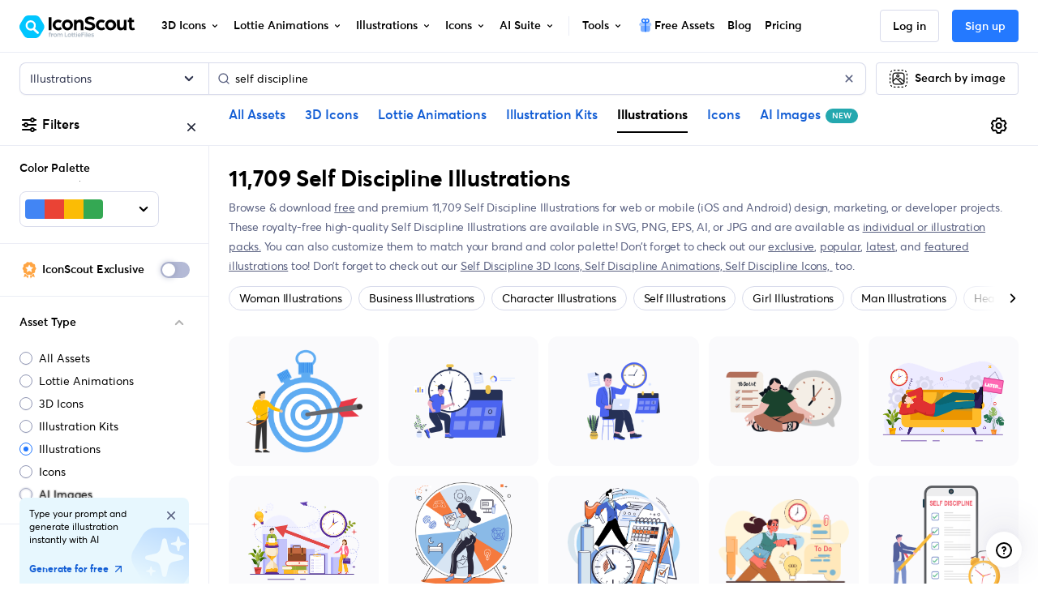

--- FILE ---
content_type: text/javascript
request_url: https://cdna.iconscout.com/a381b52.modern.js
body_size: 9821
content:
(window.webpackJsonp=window.webpackJsonp||[]).push([[355],{1393:function(e,t,r){e.exports=r.p+"img/plus-picker.01c5e9f.png"},2591:function(e,t,r){e.exports=r.p+"img/style-1.7cd3b22.svg"},2592:function(e,t){e.exports="[data-uri]"},2593:function(e,t){e.exports="[data-uri]"},2594:function(e,t){e.exports="[data-uri]"},2595:function(e,t){e.exports="[data-uri]"},2596:function(e,t,r){e.exports=r.p+"img/style-4.4934f9c.svg"},2597:function(e,t){e.exports="[data-uri]"},2598:function(e,t){e.exports="[data-uri]"},2599:function(e,t){e.exports="[data-uri]"},2600:function(e,t){e.exports="[data-uri]"},3916:function(e,t,r){var o=r(442),l=r(3917);e.exports=function(e,t){return l(e||[],t||[],o)}},3917:function(e,t){e.exports=function(e,t,r){for(var o=-1,l=e.length,n=t.length,c={};++o<l;){var d=o<n?t[o]:void 0;r(c,e[o],d)}return c}},4402:function(e,t,r){var content=r(6264);content.__esModule&&(content=content.default),"string"==typeof content&&(content=[[e.i,content,""]]),content.locals&&(e.exports=content.locals);(0,r(34).default)("7ee36bf3",content,!0,{sourceMap:!1})},4671:function(e,t,r){e.exports=r.p+"img/sprinkle-ai-blue-gradient.a0f23f4.svg"},4710:function(e,t,r){"use strict";var o=r(6),l=r(7),n=(r(30),r(26),r(46),r(35),r(17)),c=r(51);function d(e,t){var r=Object.keys(e);if(Object.getOwnPropertySymbols){var o=Object.getOwnPropertySymbols(e);t&&(o=o.filter((function(t){return Object.getOwnPropertyDescriptor(e,t).enumerable}))),r.push.apply(r,o)}return r}t.a={mixins:[c.a],created(){var e=this;return Object(l.a)((function*(){if(e.isLoggedIn)try{var t=Object(n.c)("/api/v2/auth/followings"),r=yield e.$axios.get(t);if(r&&(e.followedContributors=r.data.response.followings,e.followedContributors.total<1)){var l=function(e){for(var t=1;t<arguments.length;t++){var r=null!=arguments[t]?arguments[t]:{};t%2?d(Object(r),!0).forEach((function(t){Object(o.a)(e,t,r[t])})):Object.getOwnPropertyDescriptors?Object.defineProperties(e,Object.getOwnPropertyDescriptors(r)):d(Object(r)).forEach((function(t){Object.defineProperty(e,t,Object.getOwnPropertyDescriptor(r,t))}))}return e}({},e.$route.query);Object.keys(l).includes("following_contributors")&&(delete l.following_contributors,e.$router.replace({query:l,params:{IS_ROUTE_REPLACING:!0}}))}}catch(e){console.error(e)}}))()},data:()=>({followedContributors:{}}),computed:{followedContributorsCount(){var e,t;return(null===(e=this.followedContributors)||void 0===e?void 0:e.total)||(null===(t=this.individualUser)||void 0===t||null===(t=t.my_stats)||void 0===t?void 0:t.following_count)||0},hasNoFollowedContributors(){return this.followedContributorsCount<1},followedContributorText(){return this.isLoggedIn?this.hasNoFollowedContributors?this.$t("pages.search.personalize.follow_contributors"):"".concat(this.$t("pages.search.personalize.manage_following")," (").concat(this.followedContributorsCount,")"):""},followedContributorLink(){return this.hasNoFollowedContributors?this.$helper.localize({name:"contributors"}):this.$helper.localize({name:"dashboard-following"})}},methods:{handleFollowedContributorsBtnClicked(){this.handleAuth({trackAuth:()=>{this.$analytics.track("followed-contributor",{route_name:this.$route.name,route_path:this.$route.path,location:"sidebar",action:"followed-contributor",data:{postAction:"auth"}})}});var e,t="enable-personalized-search";this.$store.getters["checklist/getDoneChecklist"].includes(t)||(this.$store.dispatch("checklist/updateChecklistItem",t),this.$analytics.track("checklist",{route_name:this.$route.name,route_path:this.$route.path,action:t,data:{status:"completed",via:(null===(e=this.$route.query)||void 0===e?void 0:e.checklist)===t?"checklist":"exploration"}}))}}}},4713:function(e,t,r){e.exports=r.p+"img/recolor@2x.c5627dd.png"},6262:function(e,t,r){var map={"./style-1.svg":2591,"./style-10.svg":2592,"./style-12.svg":2593,"./style-2.svg":2594,"./style-3.svg":2595,"./style-4.svg":2596,"./style-5.svg":2597,"./style-7.svg":2598,"./style-8.svg":2599,"./style-9.svg":2600};function o(e){var t=l(e);return r(t)}function l(e){if(!r.o(map,e)){var t=new Error("Cannot find module '"+e+"'");throw t.code="MODULE_NOT_FOUND",t}return map[e]}o.keys=function(){return Object.keys(map)},o.resolve=l,e.exports=o,o.id=6262},6263:function(e,t,r){"use strict";var o=r(4402),l=r.n(o);r.d(t,"default",(function(){return l.a}))},6264:function(e,t,r){var o=r(33)((function(i){return i[1]}));o.push([e.i,".container_2UY6T .wrapper_K5B38{border-bottom:1px solid #EBEDF5}.container_2UY6T .wrapper_K5B38 .collapsed>.when-open,.container_2UY6T .wrapper_K5B38 .not-collapsed>.when-closed{opacity:0.3 !important}.container_2UY6T .wrapper_K5B38 .custom-radio,.container_2UY6T .wrapper_K5B38 .custom-checkbox{margin-bottom:.25rem}.container_2UY6T .wrapper_K5B38 .custom-checkbox{padding:.25rem .25rem .25rem 2rem;margin-left:-0.5rem}.container_2UY6T .wrapper_K5B38 .custom-checkbox:hover{background-color:#FAFAFC;border-radius:8px}.container_2UY6T .wrapper_K5B38 .custom-checkbox .custom-control-label{width:100%}.container_2UY6T .wrapper_K5B38 .custom-checkbox .custom-control-label::before,.container_2UY6T .wrapper_K5B38 .custom-checkbox .custom-control-label::after{top:.5rem;left:.5rem}.container_2UY6T .wrapper_K5B38 .brandPaletteMenu{width:16.125rem;right:-24px;top:-50px}.container_2UY6T .wrapper_K5B38 .bottom.fade-enter{opacity:0;clip-path:circle(1px at top 1px left 1px) !important;box-shadow:none !important}.container_2UY6T .wrapper_K5B38 .bottom.fade-enter-active,.container_2UY6T .wrapper_K5B38 .bottom.fade-leave-active{opacity:1;clip-path:circle(300px at 50%);transition:0.4s clip-path cubic-bezier(0.5, 0, 0, 1),0.22s opacity ease-in-out 0.3s,0.22s box-shadow ease-in 0.2s !important;will-change:opacity, clip-path, box-shadow}.container_2UY6T .wrapper_K5B38 .bottom.fade-leave-to{opacity:0;clip-path:circle(1px at top 1px left 1px) !important;box-shadow:none !important}.container_2UY6T .wrapper_K5B38 .collapseBtn_V3v0Q{display:flex;justify-content:space-between;align-items:center;color:#000;padding:1.25rem 1.5rem;position:relative}.container_2UY6T .wrapper_K5B38 .collapseBtn_V3v0Q .icon_MtcsH{color:#000;opacity:0;position:absolute;right:1.5rem;top:50%;transform:translateY(-50%);transition:all 0.3s ease}.container_2UY6T .wrapper_K5B38 .collapsed_2hJDX>.whenOpen_GelFD{opacity:0.3}.container_2UY6T .wrapper_K5B38 .notCollapsed_-uiKZ>.whenClosed_yrtm9{opacity:0.3}.container_2UY6T .wrapper_K5B38 .categoryTag_vRIPN{padding:.0625rem .5rem;background:#F5F6FA;border-radius:4px;color:#000;font-size:.75rem;line-height:1.25rem;transition:all 0.3s ease}.container_2UY6T .wrapper_K5B38 .categoryTag_vRIPN:hover{background:#D8DBEB;text-decoration:none}.container_2UY6T .wrapper_K5B38 .personalizeText_lbQhE{line-height:18px}.container_2UY6T .wrapper_K5B38 .manageFollowingLink_mXM8w{font-weight:600;text-decoration:none;color:#2479FF}.container_2UY6T .colorPanel_aBzAA{background-color:#000;height:1.25rem;width:1.25rem;margin:.25rem;border:2px solid rgba(0,0,0,0.1)}.container_2UY6T .colorPanel_aBzAA:hover{border:2px solid rgba(0,0,0,0.3)}.container_2UY6T .colorWheel_SuRCw{transform:rotate(135deg)}.container_2UY6T .link_\\+XJ1R:hover{text-decoration:none}.container_2UY6T .generateAIContainer_TkHjF{position:relative;margin:1rem auto;position:sticky;bottom:4rem;width:calc(100% - 48px)}.container_2UY6T .generateAIContainer_TkHjF::after,.container_2UY6T .generateAIContainer_TkHjF::before{left:-24px;right:-24px;position:absolute;background:rgba(255,255,255,0.2);backdrop-filter:blur(1px);z-index:-1}.container_2UY6T .generateAIContainer_TkHjF::after{content:'';top:-16px;height:16px}.container_2UY6T .generateAIContainer_TkHjF::before{content:'';bottom:-24px;height:24px}.container_2UY6T .generateAIContainer_TkHjF .generateAI_Bc-8h{border-radius:8px;background:#E7F7FE;padding:.75rem}.container_2UY6T .generateAIContainer_TkHjF .generateAI_Bc-8h .generateAIBg_qmN5y{position:absolute;bottom:0;right:0}.container_2UY6T .generateAIContainer_TkHjF .generateAI_Bc-8h .generateAICta_myOL8{font-size:.75rem;font-weight:700}.container_2UY6T .generateAIContainer_TkHjF .generateAI_Bc-8h .generateAICta_myOL8 svg{transition:transform 0.2s ease-in;width:1rem;height:1rem}.container_2UY6T .generateAIContainer_TkHjF .generateAI_Bc-8h:hover{text-decoration:none}.container_2UY6T .generateAIContainer_TkHjF .generateAI_Bc-8h:hover .generateAICta_myOL8 svg{transform:translate(3px, -3px)}\n",""]),o.locals={container:"container_2UY6T",wrapper:"wrapper_K5B38",collapseBtn:"collapseBtn_V3v0Q",icon:"icon_MtcsH",collapsed:"collapsed_2hJDX",whenOpen:"whenOpen_GelFD",notCollapsed:"notCollapsed_-uiKZ",whenClosed:"whenClosed_yrtm9",categoryTag:"categoryTag_vRIPN",personalizeText:"personalizeText_lbQhE",manageFollowingLink:"manageFollowingLink_mXM8w",colorPanel:"colorPanel_aBzAA",colorWheel:"colorWheel_SuRCw",link:"link_+XJ1R",generateAIContainer:"generateAIContainer_TkHjF",generateAI:"generateAI_Bc-8h",generateAIBg:"generateAIBg_qmN5y",generateAICta:"generateAICta_myOL8"},e.exports=o},6558:function(e,t,r){"use strict";r.r(t);var o=r(6);r(169),r(74);function l(e,t){var r=Object.keys(e);if(Object.getOwnPropertySymbols){var o=Object.getOwnPropertySymbols(e);t&&(o=o.filter((function(t){return Object.getOwnPropertyDescriptor(e,t).enumerable}))),r.push.apply(r,o)}return r}function n(e){for(var t=1;t<arguments.length;t++){var r=null!=arguments[t]?arguments[t]:{};t%2?l(Object(r),!0).forEach((function(t){Object(o.a)(e,t,r[t])})):Object.getOwnPropertyDescriptors?Object.defineProperties(e,Object.getOwnPropertyDescriptors(r)):l(Object(r)).forEach((function(t){Object.defineProperty(e,t,Object.getOwnPropertyDescriptor(r,t))}))}return e}r(30),r(26),r(35);var c=r(1288),d=r(1292),h=r(1286),m=r(1283),y=r(1265),M=r(1294),v=r(3117),f=r(3370),_=r(6342),I=r(1831),x=r(153),j=r.n(x),w=r(3916),T=r.n(w),N=r(4),D=r(57),C=r(80),k=r(17),z=r(109),O=r(4710),A=r(1465),$=r(194),L=r(400);function E(e,t){var r=Object.keys(e);if(Object.getOwnPropertySymbols){var o=Object.getOwnPropertySymbols(e);t&&(o=o.filter((function(t){return Object.getOwnPropertyDescriptor(e,t).enumerable}))),r.push.apply(r,o)}return r}function Q(e){for(var t=1;t<arguments.length;t++){var r=null!=arguments[t]?arguments[t]:{};t%2?E(Object(r),!0).forEach((function(t){Object(o.a)(e,t,r[t])})):Object.getOwnPropertyDescriptors?Object.defineProperties(e,Object.getOwnPropertyDescriptors(r)):E(Object(r)).forEach((function(t){Object.defineProperty(e,t,Object.getOwnPropertyDescriptor(r,t))}))}return e}N.default.directive("b-toggle",y.a);var Y=["price","sort","product_type"],B={components:{UilTimes:c.a,UilAngleUp:d.a,UilAngleDown:h.a,UilArrowUpRight:m.a,BCollapse:M.a,BFormGroup:v.a,BFormRadioGroup:f.a,BFormCheckboxGroup:_.a,BFormCheckbox:I.a,NewBadge:z.a,ToggleSwitch:L.a,Lottie:$.default,BrandPaletteButton:A.a},mixins:[O.a],props:{params:{type:Object,default:()=>{}},aggregations:{type:Object,default:()=>{}}},data(){return{assets:[{text:this.$t("header.all-asset"),value:"all-asset"},{text:this.$t("header.lottie"),value:"lottie"},{text:this.$t("header.3d"),value:"3d"},{text:this.$t("header.illustration-kit"),value:"kit-illustration"},{text:this.$t("header.illustration"),value:"illustration"},{text:this.$t("header.icon"),value:"icon"},{text:this.$t("header.ai-image"),value:"ai-image"}],sort_by:[{text:this.$t("pages.search.sort.popular"),value:"popular"},{text:this.$t("pages.search.sort.featured"),value:"featured"},{text:this.$t("pages.search.sort.latest"),value:"latest"},{text:this.$t("pages.search.sort.relevant"),value:"relevant"}],productTypes:[{text:this.$tc("items.type.individual"),value:"item"},{text:this.$tc("items.type.pack"),value:"pack"}],collapse:{asset:!0,price:!0,sortBy:!0,categories:!0,styles:!0,formats:!0,viewAs:!0}}},computed:Q(Q(Q({},Object(D.d)({showSidebarGenerateWithAiCard:e=>e.searchSettings.showSidebarGenerateWithAiCard})),T()(Y,Y.map((e=>({get(){return this.params[e]},set(t){var r,o;this.$analytics.track("search-filter",{route_name:this.$route.name,route_path:this.$route.path,location:"sidebar",action:e,data:{value:t,currentFilters:Q(Q(Q({iconscout_exclusive:this.params.iconscout_exclusive,query:this.params.query,asset:this.params.asset,product_type:this.params.product_type,price:this.params.price},(null===(r=this.params)||void 0===r||null===(r=r.styles)||void 0===r?void 0:r.length)&&{styles:this.params.styles}),(null===(o=this.params)||void 0===o||null===(o=o.formats)||void 0===o?void 0:o.length)&&{formats:this.params.formats}),{},{sort:this.params.sort})}});var l=j()(this.$route.query);"product_type"===e&&"style"===t&&delete l.styles;var n=this.$route.name;"product_type"===e&&(n="pack"===t?n.replace("".concat(this.params.asset,"s"),"".concat(this.params.asset,"-packs")):n.replace("".concat(this.params.asset,"-packs"),"".concat(this.params.asset,"s")),delete l.product_type),"price"===e&&(n="pack"===this.params.product_type&&"all-asset"!==this.params.asset?"".concat(this.params.asset,"-packs-slug"):"".concat(this.params.asset,"s-slug"),this.params.kbi&&(n="kit-illustrations-slug"),"free"===t&&(n="free-".concat(n)),"all"===t||"free"===t?delete l.price:l.price=t),delete l.page,delete l.curated_assets,this.$router.push({name:n,query:Object(k.a)(Q(Q({},l),{},{[e]:"price"===e&&["all","free"].includes(t)||"product_type"===e||t===this.params[e]?null:t}))})}}))))),{},{asset:{get(){return this.params.kbi?"kit-illustration":this.params.asset||"all-asset"},set(e){var t,r,o,l;this.$analytics.track("search-filter",{route_name:this.$route.name,route_path:this.$route.path,location:"sidebar",action:"asset",data:{value:e,currentFilters:Q(Q(Q({iconscout_exclusive:this.params.iconscout_exclusive,query:this.params.query,asset:this.params.asset,product_type:this.params.product_type,price:this.params.price},(null===(t=this.params)||void 0===t||null===(t=t.styles)||void 0===t?void 0:t.length)&&{styles:this.params.styles}),(null===(r=this.params)||void 0===r||null===(r=r.formats)||void 0===r?void 0:r.length)&&{formats:this.params.formats}),{},{sort:this.params.sort})}});var n=j()(this.$route.query),c="pack"===this.params.product_type&&"all-asset"!==e?"".concat(e,"-packs-slug"):"".concat(e,"s-slug");"free"===this.params.price&&"all-asset"!==e?(c="free-".concat(c),delete n.price):"free"===this.params.price&&"all-asset"===e&&(n.price=n.price?n.price:"free"),"pack"===this.params.product_type&&"all-asset"===e&&(n.product_type=n.product_type?n.product_type:"pack"),"style"===n.product_type&&"icon"!==e&&delete n.product_type,"all-asset"===e&&delete n.group_by_keyword,!["all-asset","icon"].includes(e)&&null!==(o=n.styles)&&void 0!==o&&o.length&&delete n.styles,null!==(l=n.formats)&&void 0!==l&&l.length&&delete n.formats,delete n.page,delete n.curated_assets,this.$router.push(this.$helper.localize(Q({name:c,params:this.$route.params},Object.keys(n).length&&{query:n})))}},styles:{get(){return Array.isArray(this.params.styles)?this.params.styles:[]},set(e){var t,r;this.$analytics.track("search-filter",{route_name:this.$route.name,route_path:this.$route.path,location:"sidebar",action:"styles",data:{value:e,currentFilters:Q(Q(Q({iconscout_exclusive:this.params.iconscout_exclusive,query:this.params.query,asset:this.params.asset,product_type:this.params.product_type,price:this.params.price},(null===(t=this.params)||void 0===t||null===(t=t.styles)||void 0===t?void 0:t.length)&&{styles:this.params.styles}),(null===(r=this.params)||void 0===r||null===(r=r.formats)||void 0===r?void 0:r.length)&&{formats:this.params.formats}),{},{sort:this.params.sort})}});var o=j()(this.$route.query);"style"===o.product_type&&e.length&&delete o.product_type,delete o.page,delete o.curated_assets,this.$router.push({query:Object(k.a)(Q(Q({},o),{},{styles:e}))})}},formats:{get(){return Array.isArray(this.params.formats)?this.params.formats:[]},set(e){var t,r;this.$analytics.track("search-filter",{route_name:this.$route.name,route_path:this.$route.path,location:"sidebar",action:"formats",data:{value:e,currentFilters:Q(Q(Q({iconscout_exclusive:this.params.iconscout_exclusive,query:this.params.query,asset:this.params.asset,product_type:this.params.product_type,price:this.params.price},(null===(t=this.params)||void 0===t||null===(t=t.styles)||void 0===t?void 0:t.length)&&{styles:this.params.styles}),(null===(r=this.params)||void 0===r||null===(r=r.formats)||void 0===r?void 0:r.length)&&{formats:this.params.formats}),{},{sort:this.params.sort})}});var o=j()(this.$route.query);delete o.page,delete o.curated_assets,this.$router.push(this.$helper.localize({query:Object(k.a)(Q(Q({},o),{},{formats:e}))}))}},verifiedGltf:{get(){return Boolean(this.$route.query.verified_gltf||this.params.verified_gltf)},set(e){var t,r;this.$analytics.track("search-filter",{route_name:this.$route.name,route_path:this.$route.path,location:"sidebar",action:"verified-gltf",data:{value:e,currentFilters:Q(Q(Q({verified_gltf:this.params.verified_gltf,query:this.params.query,asset:this.params.asset,product_type:this.params.product_type,price:this.params.price},(null===(t=this.params)||void 0===t||null===(t=t.styles)||void 0===t?void 0:t.length)&&{styles:this.params.styles}),(null===(r=this.params)||void 0===r||null===(r=r.formats)||void 0===r?void 0:r.length)&&{formats:this.params.formats}),{},{sort:this.params.sort})}});var o=j()(this.$route.query);delete o.page,delete o.curated_assets,this.$router.push({query:Object(k.a)(Q(Q({},o),{},{verified_gltf:e}))})}},exclusive:{get(){return Boolean(this.$route.query.iconscout_exclusive||this.params.iconscout_exclusive)},set(e){var t,r;this.$analytics.track("search-filter",{route_name:this.$route.name,route_path:this.$route.path,location:"sidebar",action:"exclusive",data:{value:e,currentFilters:Q(Q(Q({iconscout_exclusive:this.params.iconscout_exclusive,query:this.params.query,asset:this.params.asset,product_type:this.params.product_type,price:this.params.price},(null===(t=this.params)||void 0===t||null===(t=t.styles)||void 0===t?void 0:t.length)&&{styles:this.params.styles}),(null===(r=this.params)||void 0===r||null===(r=r.formats)||void 0===r?void 0:r.length)&&{formats:this.params.formats}),{},{sort:this.params.sort})}});var o=j()(this.$route.query);delete o.page,delete o.curated_assets,this.$router.push({query:Object(k.a)(Q(Q({},o),{},{iconscout_exclusive:e}))})}},prices(){return this.aggregations&&this.aggregations.price&&Object.keys(this.aggregations.price).length>2?Object.keys(this.aggregations.price).sort(((a,b)=>this.aggregations.price[a]-this.aggregations.price[b])).map((p=>({text:this.$t("pages.search.price.".concat(p)),value:p}))):[{text:this.$t("pages.search.price.free"),value:"free"},{text:this.$t("pages.search.price.premium"),value:"premium"},{text:this.$t("pages.search.price.all"),value:"all"}]},_styles(){return this.aggregations&&this.aggregations.styles&&this.aggregations.styles.length?this.aggregations.styles.slice().sort(((a,b)=>a.count<=b.count?1:-1)).map((s=>({text:s.name,value:s.slug,img:r(6262)("./style-".concat(s.id,".svg"))}))):[]},_formats(){return"pack"!==this.params.product_type&&this.aggregations&&this.aggregations.formats&&this.aggregations.formats.length?this.aggregations.formats.slice().sort(((a,b)=>a.count<=b.count?1:-1)).map((s=>({text:s.name,value:s.slug}))):[]},_categories(){return this.aggregations&&this.aggregations.categories&&this.aggregations.categories.length?this.aggregations.categories.slice().sort(((a,b)=>a.count<=b.count?1:-1)).map((e=>({text:e.name,value:e.keyword||e.slug,id:e.id}))).slice(0,30):[]},isFollowingContributors:{get(){return!this.hasNoFollowedContributors&&Boolean(this.$route.query.following_contributors||this.params.following_contributors)},set(e){var t,r;this.$analytics.track("search-filter",{route_name:this.$route.name,route_path:this.$route.path,location:"sidebar",action:"personalize",data:{value:e,currentFilters:Q(Q(Q({show_following_contributors:this.params.following_contributors,query:this.params.query,asset:this.params.asset,product_type:this.params.product_type,price:this.params.price},(null===(t=this.params)||void 0===t||null===(t=t.styles)||void 0===t?void 0:t.length)&&{styles:this.params.styles}),(null===(r=this.params)||void 0===r||null===(r=r.formats)||void 0===r?void 0:r.length)&&{formats:this.params.formats}),{},{sort:this.params.sort})}});var o=j()(this.$route.query);delete o.page,delete o.curated_assets,this.$router.push({query:Object(k.a)(Q(Q({},o),{},{following_contributors:e}))})}},canShowAIGenerateBtn(){return["3d","illustration"].includes(this.params.asset)&&!!this.showSidebarGenerateWithAiCard}}),mounted(){this.$nextTick((()=>{var e;if("enable-personalized-search"===(null===(e=this.$route.query)||void 0===e?void 0:e.checklist)){var div=this.$refs["enable-personalized-search"];setTimeout((()=>{div.setAttribute("data-balloon-visible","true")}),1e3),setTimeout((()=>{div.removeAttribute("data-balloon-visible"),div.removeAttribute("data-balloon")}),5e3)}}))},methods:Q({slugify:C.a},Object(D.c)({toggleSearchFilters:"searchSettings/toggleSearchFilters",hideSidebarGenerateWithAiCard:"searchSettings/hideSidebarGenerateWithAiCard",toggleMobileSearchFilters:"searchSettings/toggleMobileSearchFilters"}))},U=r(6263),Z=r(5);var component=Object(Z.a)(B,(function(){var e=this,t=e._self._c;return t("div",{class:e.$style.container},[t("div",{staticClass:"d-md-none d-flex justify-content-between align-items-center p-5-5 bg-light"},[t("span",{staticClass:"mb-0"},[e._v(e._s(e.$t("pages.search.filters.title")))]),e._v(" "),t("a",{attrs:{href:"#"},on:{click:function(t){return t.preventDefault(),e.toggleMobileSearchFilters.apply(null,arguments)}}},[t("span",{staticClass:"text-dark"},[t("uil-times",{attrs:{size:"24"}})],1)])]),e._v(" "),("item"===e.params.product_type||"icon"===e.params.asset&&"style"===e.params.product_type)&&"ai-image"!==e.params.asset?t("div",{class:["px-5-5 pt-4 pb-5",e.$style.wrapper]},[t("p",{staticClass:"font-size-sm font-weight-semi-bold"},[e._v("\n      "+e._s(e.$t("common.color_palette"))+"\n    ")]),e._v(" "),"3d"===e.params.asset?t("div",{staticClass:"d-flex"},[t("img",{class:["mr-3",e.$style.colorWheel],attrs:{src:r(4713),width:"24",height:"24"}}),e._v(" "),t("div",{staticClass:"font-size-sm"},[e._v("\n        Use our\n        "),t("nuxt-link",{directives:[{name:"track",rawName:"v-track",value:{event:"click",data:{route_name:e.$route.name,route_path:e.$route.path,action:"gltf-3d-editor",location:"sidebar"}},expression:"{\n            event: 'click',\n            data: {\n              route_name: $route.name,\n              route_path: $route.path,\n              action: 'gltf-3d-editor',\n              location: 'sidebar',\n            },\n          }"}],class:e.$style.link,attrs:{to:e.$helper.localize(n({name:"gltf-3d-editor"},e.params.query&&{query:{query:e.params.query}})),target:"_blank"}},[e._v("glTF 3D Editor")]),e._v("\n        to apply the Color Palette on 3D Icons.\n      ")],1)]):t("brand-palette-button",{attrs:{params:e.params,"brand-client":"search-page-sidebar",position:"bottom","menu-class":"brandPaletteMenu",caret:!0}})],1):e._e(),e._v(" "),"3d"===e.params.asset&&e.aggregations.verified_gltf?t("div",{class:["d-flex justify-content-between align-items-center px-5-5 py-5",e.$style.wrapper]},[t("div",{staticClass:"d-flex align-items-center position-relative"},[t("lottie",{key:"360-view",attrs:{width:20,height:20,"animation-name":"360Dark",loop:""}}),e._v(" "),t("strong",{staticClass:"font-size-sm font-weight-semi-bold ml-2-5 mr-5"},[e._v("\n        "+e._s(e.$t("common.verified_gltf"))+"\n      ")])],1),e._v(" "),t("toggle-switch",{model:{value:e.verifiedGltf,callback:function(t){e.verifiedGltf=t},expression:"verifiedGltf"}})],1):e._e(),e._v(" "),"icon"===e.params.asset&&e._styles.length?t("div",{class:e.$style.wrapper},[t("button",{class:["btn-zero btn-block text-left has-icon font-weight-semi-bold",e.$style.collapseBtn,e.collapse.styles?e.$style.collapsed:e.$style.notCollapsed],attrs:{"aria-expanded":e.collapse.styles.toString(),type:"button"},on:{click:function(t){e.collapse.styles=!e.collapse.styles}}},[t("span",{staticClass:"font-size-sm"},[e._v(e._s(e.$t("pages.search.filters.style")))]),e._v(" "),t("uil-angle-up",{class:[e.$style.whenOpen,e.$style.icon],attrs:{size:"24"}}),e._v(" "),t("uil-angle-down",{class:[e.$style.whenClosed,e.$style.icon],attrs:{size:"24"}})],1),e._v(" "),t("b-collapse",{staticClass:"px-5-5",attrs:{id:"collapseStyles",role:"tabpanel"},model:{value:e.collapse.styles,callback:function(t){e.$set(e.collapse,"styles",t)},expression:"collapse.styles"}},[t("b-form-group",{staticClass:"mb-5"},[t("b-form-checkbox-group",{staticClass:"font-size-sm",attrs:{stacked:""},model:{value:e.styles,callback:function(t){e.styles=t},expression:"styles"}},e._l(e._styles,(function(r){return t("b-form-checkbox",{key:r.value,attrs:{value:r.value},scopedSlots:e._u([{key:"default",fn:function(){return[t("div",{staticClass:"d-flex justify-content-between align-items-center"},[t("span",[e._v("\n                  "+e._s(r.text)+"\n                ")]),e._v(" "),r.img?t("img",{attrs:{src:r.img,alt:""}}):e._e()])]},proxy:!0}],null,!0)})})),1)],1)],1)],1):e._e(),e._v(" "),e.aggregations.iconscout_exclusive?t("div",{class:["d-flex justify-content-center align-items-center py-5",e.$style.wrapper]},[t("div",{staticClass:"d-flex align-items-center"},[t("lottie",{key:"exclusive-badge",attrs:{width:24,height:24,"animation-name":"ExclusiveBadge",loop:""}}),e._v(" "),t("strong",{staticClass:"font-size-sm font-weight-semi-bold ml-2 mr-5"},[e._v("\n        "+e._s(e.$t("common.iconscout_exclusive"))+"\n      ")])],1),e._v(" "),t("toggle-switch",{model:{value:e.exclusive,callback:function(t){e.exclusive=t},expression:"exclusive"}})],1):e._e(),e._v(" "),t("div",{class:e.$style.wrapper},[t("button",{class:["btn-zero btn-block text-left has-icon font-weight-semi-bold",e.$style.collapseBtn,e.collapse.asset?e.$style.collapsed:e.$style.notCollapsed],attrs:{"aria-expanded":e.collapse.asset.toString(),type:"button"},on:{click:function(t){e.collapse.asset=!e.collapse.asset}}},[t("span",{staticClass:"font-size-sm"},[e._v("\n        "+e._s(e.$t("pages.search.filters.asset"))+"\n      ")]),e._v(" "),t("uil-angle-up",{class:[e.$style.whenOpen,e.$style.icon],attrs:{size:"24"}}),e._v(" "),t("uil-angle-down",{class:[e.$style.whenClosed,e.$style.icon],attrs:{size:"24"}})],1),e._v(" "),t("b-collapse",{staticClass:"px-5-5",attrs:{id:"asset",role:"tabpanel"},model:{value:e.collapse.asset,callback:function(t){e.$set(e.collapse,"asset",t)},expression:"collapse.asset"}},[t("b-form-group",{staticClass:"mb-5"},[t("b-form-radio-group",{staticClass:"font-size-sm",attrs:{checked:e.asset,options:e.assets,stacked:""},on:{change:function(t){e.asset=t}}})],1)],1)],1),e._v(" "),t("div",{class:["d-lg-none",e.$style.wrapper]},[t("button",{class:["btn-zero btn-block text-left has-icon font-weight-semi-bold",e.$style.collapseBtn,e.collapse.sortBy?e.$style.collapsed:e.$style.notCollapsed],attrs:{"aria-expanded":e.collapse.sortBy.toString(),type:"button"},on:{click:function(t){e.collapse.sortBy=!e.collapse.sortBy}}},[t("span",{staticClass:"font-size-sm"},[e._v("\n        "+e._s(e.$t("pages.search.filters.sort"))+"\n      ")]),e._v(" "),t("uil-angle-up",{class:[e.$style.whenOpen,e.$style.icon],attrs:{size:"24"}}),e._v(" "),t("uil-angle-down",{class:[e.$style.whenClosed,e.$style.icon],attrs:{size:"24"}})],1),e._v(" "),t("b-collapse",{staticClass:"px-5-5",attrs:{id:"sortBy",role:"tabpanel"},model:{value:e.collapse.sortBy,callback:function(t){e.$set(e.collapse,"sortBy",t)},expression:"collapse.sortBy"}},[t("b-form-group",{staticClass:"mb-5"},[t("b-form-radio-group",{staticClass:"font-size-sm",attrs:{checked:e.sort,options:e.sort_by,stacked:""},on:{change:function(t){e.sort=t}}})],1)],1)],1),e._v(" "),t("div",{class:["d-lg-none",e.$style.wrapper]},[t("button",{class:["btn-zero btn-block text-left has-icon font-weight-semi-bold",e.$style.collapseBtn,e.collapse.viewAs?e.$style.collapsed:e.$style.notCollapsed],attrs:{"aria-expanded":e.collapse.viewAs.toString(),type:"button"},on:{click:function(t){e.collapse.viewAs=!e.collapse.viewAs}}},[t("span",{staticClass:"font-size-sm"},[e._v("\n        "+e._s(e.$t("pages.search.filters.view_as"))+"\n      ")]),e._v(" "),t("uil-angle-up",{class:[e.$style.whenOpen,e.$style.icon],attrs:{size:"24"}}),e._v(" "),t("uil-angle-down",{class:[e.$style.whenClosed,e.$style.icon],attrs:{size:"24"}})],1),e._v(" "),t("b-collapse",{staticClass:"px-5-5",attrs:{id:"viewAs",role:"tabpanel"},model:{value:e.collapse.viewAs,callback:function(t){e.$set(e.collapse,"viewAs",t)},expression:"collapse.viewAs"}},[t("b-form-group",{staticClass:"mb-5"},[t("b-form-radio-group",{staticClass:"font-size-sm",attrs:{checked:e.product_type,options:e.productTypes,stacked:""},on:{change:function(t){e.product_type=t}}})],1)],1)],1),e._v(" "),t("div",{class:e.$style.wrapper},[t("button",{class:["btn-zero btn-block text-left has-icon font-weight-semi-bold",e.$style.collapseBtn,e.collapse.price?e.$style.collapsed:e.$style.notCollapsed],attrs:{"aria-expanded":e.collapse.price.toString(),type:"button"},on:{click:function(t){e.collapse.price=!e.collapse.price}}},[t("span",{staticClass:"font-size-sm"},[e._v(e._s(e.$t("pages.search.filters.price")))]),e._v(" "),t("uil-angle-up",{class:[e.$style.whenOpen,e.$style.icon],attrs:{size:"24"}}),e._v(" "),t("uil-angle-down",{class:[e.$style.whenClosed,e.$style.icon],attrs:{size:"24"}})],1),e._v(" "),t("b-collapse",{staticClass:"px-5-5",attrs:{id:"collapsePrice",role:"tabpanel"},model:{value:e.collapse.price,callback:function(t){e.$set(e.collapse,"price",t)},expression:"collapse.price"}},[t("b-form-group",{staticClass:"mb-5"},[t("b-form-radio-group",{staticClass:"font-size-sm",attrs:{checked:e.price,options:e.prices,stacked:""},on:{change:function(t){e.price=t}}})],1)],1)],1),e._v(" "),e._formats.length?t("div",{class:e.$style.wrapper},[t("button",{class:["btn-zero btn-block text-left has-icon font-weight-semi-bold",e.$style.collapseBtn,e.collapse.formats?e.$style.collapsed:e.$style.notCollapsed],attrs:{"aria-expanded":e.collapse.formats.toString(),type:"button"},on:{click:function(t){e.collapse.formats=!e.collapse.formats}}},[t("span",{staticClass:"font-size-sm"},[e._v(e._s(e.$t("pages.search.filters.format"))),t("new-badge",{staticClass:"ml-4",attrs:{variant:"warning"}})],1),e._v(" "),t("uil-angle-up",{class:[e.$style.whenOpen,e.$style.icon],attrs:{size:"24"}}),e._v(" "),t("uil-angle-down",{class:[e.$style.whenClosed,e.$style.icon],attrs:{size:"24"}})],1),e._v(" "),t("b-collapse",{staticClass:"px-5-5",attrs:{id:"collapseFormats",role:"tabpanel"},model:{value:e.collapse.formats,callback:function(t){e.$set(e.collapse,"formats",t)},expression:"collapse.formats"}},[t("b-form-group",{staticClass:"mb-5"},[t("b-form-checkbox-group",{staticClass:"font-size-sm",attrs:{options:e._formats,stacked:""},model:{value:e.formats,callback:function(t){e.formats=t},expression:"formats"}})],1)],1)],1):e._e(),e._v(" "),"ai-image"!==e.asset?t("div",{ref:"enable-personalized-search",class:["py-5 px-5-5",e.$style.wrapper],attrs:{"data-balloon":"Filter by followed contributor","data-balloon-pos":"down","data-balloon-length":"medium"}},[t("p",{staticClass:"font-size-sm font-weight-semi-bold mb-5"},[e._v("\n      "+e._s(e.$t("pages.search.personalize.title"))+"\n      "),t("new-badge",{staticClass:"ml-2"})],1),e._v(" "),t("div",{staticClass:"d-flex"},[t("div",{class:["font-size-sm",e.$style.personalizeText]},[t("p",{staticClass:"mb-2-5"},[e._v(e._s(e.$t("pages.search.personalize.text")))]),e._v(" "),e.isLoggedIn?t("nuxt-link",{directives:[{name:"track",rawName:"v-track",value:{event:"followed-contributors",data:{route_name:e.$route.name,route_path:e.$route.path,action:e.slugify(e.followedContributorText),location:"sidebar"}},expression:"{\n            event: 'followed-contributors',\n            data: {\n              route_name: $route.name,\n              route_path: $route.path,\n              action: slugify(followedContributorText),\n              location: 'sidebar',\n            },\n          }"}],class:e.$style.manageFollowingLink,attrs:{to:e.followedContributorLink,target:"_blank"}},[e._v("\n          "+e._s(e.followedContributorText)+"\n        ")]):e._e()],1),e._v(" "),t("div",{staticClass:"mt-2"},[t("toggle-switch",{attrs:{disabled:e.hasNoFollowedContributors||!e.isLoggedIn,"has-click-action":!e.isLoggedIn,"data-balloon":e.isLoggedIn?e.hasNoFollowedContributors?e.$t("pages.search.personalize.disabled_toggle"):null:e.$t("pages.search.personalize.account_required"),"data-balloon-pos":"down-right","data-balloon-length":"medium"},nativeOn:{click:function(t){return e.handleFollowedContributorsBtnClicked.apply(null,arguments)}},model:{value:e.isFollowingContributors,callback:function(t){e.isFollowingContributors=t},expression:"isFollowingContributors"}})],1)])]):e._e(),e._v(" "),e._categories.length?t("div",{class:e.$style.wrapper},[t("button",{class:["btn-zero btn-block text-left has-icon font-weight-semi-bold",e.$style.collapseBtn,e.collapse.categories?e.$style.collapsed:e.$style.notCollapsed],attrs:{"aria-expanded":e.collapse.categories.toString(),type:"button"},on:{click:function(t){e.collapse.categories=!e.collapse.categories}}},[t("span",{staticClass:"font-size-sm"},[e._v(e._s(e.$t("pages.search.filters.categories")))]),e._v(" "),t("uil-angle-up",{class:[e.$style.whenOpen,e.$style.icon],attrs:{size:"24"}}),e._v(" "),t("uil-angle-down",{class:[e.$style.whenClosed,e.$style.icon],attrs:{size:"24"}})],1),e._v(" "),t("b-collapse",{staticClass:"px-5-5",attrs:{id:"collapseCategories",role:"tabpanel"},model:{value:e.collapse.categories,callback:function(t){e.$set(e.collapse,"categories",t)},expression:"collapse.categories"}},[t("ul",{staticClass:"list-unstyled d-flex flex-wrap mb-4 w-full"},e._l(e._categories,(function(r,o){return t("li",{key:"".concat(o,"-").concat(r.id),staticClass:"list-inline-item mr-2-5 mb-2-5 font-size-sm"},[t("nuxt-link",{directives:[{name:"track",rawName:"v-track",value:{event:"search-filter",data:{route_name:e.$route.name,route_path:e.$route.path,location:"sidebar",action:"categories",data:{value:r.value,currentFilters:n(n({iconscout_exclusive:e.params.iconscout_exclusive,query:e.params.query,asset:e.params.asset,product_type:e.params.product_type,price:e.params.price},e.params.style&&{style:e.params.style}),{},{sort:e.params.sort})}}},expression:"{\n              event: 'search-filter',\n              data: {\n                route_name: $route.name,\n                route_path: $route.path,\n                location: 'sidebar',\n                action: 'categories',\n                data: {\n                  value: category.value,\n                  currentFilters: {\n                    iconscout_exclusive: params.iconscout_exclusive,\n                    query: params.query,\n                    asset: params.asset,\n                    product_type: params.product_type,\n                    price: params.price,\n                    ...(params.style && { style: params.style }),\n                    sort: params.sort,\n                  },\n                },\n              },\n            }"}],class:["text-xs d-flex align-items-center justify-content-center",e.$style.categoryTag],attrs:{to:e.$helper.localize({name:"".concat(e.params.asset,"s-slug"),params:{slug:r.value}})}},[e._v("\n            "+e._s(r.text)+"\n          ")])],1)})),0)])],1):e._e(),e._v(" "),t("client-only",[e.canShowAIGenerateBtn?t("div",{class:["d-none d-md-block",e.$style.generateAIContainer]},[t("nuxt-link",{directives:[{name:"track",rawName:"v-track",value:{event:"sidebar-ai-card",data:{route_path:e.$route.path,route_name:e.$route.name}},expression:"{\n          event: 'sidebar-ai-card',\n          data: {\n            route_path: $route.path,\n            route_name: $route.name,\n          },\n        }"}],class:["d-block",e.$style.generateAI],attrs:{to:{name:"ai-illustration-generator"},target:"_blank"}},[t("div",{staticClass:"d-flex justify-content-between align-items-start text-black"},[t("span",{staticClass:"font-size-xs pb-3 text-dark-700"},[e._v("\n            "+e._s(e.$t("pages.search.ai_card.type_prompt"))+"\n          ")]),e._v(" "),t("button",{staticClass:"btn-zero ml-4 text-left has-icon font-weight-semi-bold text-dark-300",attrs:{type:"button"},on:{click:function(t){return t.stopPropagation(),t.preventDefault(),e.hideSidebarGenerateWithAiCard.apply(null,arguments)}}},[t("uil-times",{attrs:{size:"20"}})],1)]),e._v(" "),t("span",{class:["btn btn-zero has-icon",e.$style.generateAICta]},[e._v("\n          "+e._s(e.$t("pages.search.ai_card.generate"))+"\n          "),t("uil-arrow-up-right",{staticClass:"ml-2",attrs:{size:"16"}})],1),e._v(" "),t("img",{class:e.$style.generateAIBg,attrs:{src:r(4671),alt:""}})])],1):e._e()])],1)}),[],!1,(function(e){this.$style=U.default.locals||U.default}),null,null);t.default=component.exports}}]);
